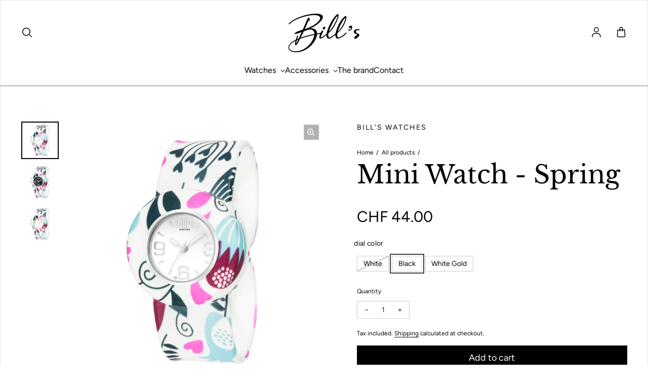

--- FILE ---
content_type: text/html; charset=utf-8
request_url: https://www.bills-store.com/en-ch/search?type=product&section_id=template--22006587818268__recently-viewed-products&q=
body_size: -279
content:
<div id="shopify-section-template--22006587818268__recently-viewed-products" class="shopify-section"><loess-recently-viewed-products fetch-url="/en-ch/search?type=product&section_id=template--22006587818268__recently-viewed-products" ></loess-recently-viewed-products>
</div>